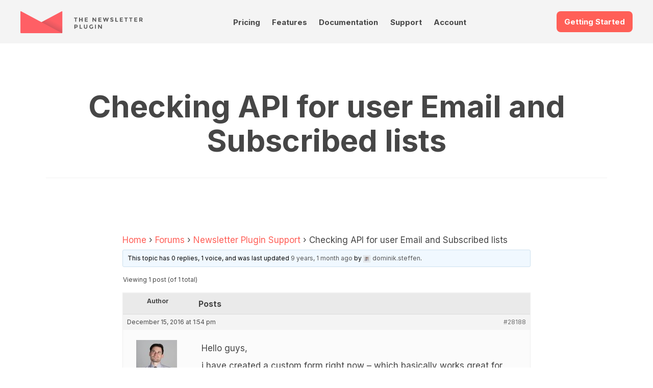

--- FILE ---
content_type: text/html; charset=UTF-8
request_url: https://www.thenewsletterplugin.com/forums/topic/checking-api-for-user-email-and-subscribed-lists
body_size: 18296
content:

<!DOCTYPE html>
<html lang="en">
    <head>
        <meta charset="utf-8">
        <meta http-equiv="X-UA-Compatible" content="IE=edge">
        <meta name="viewport" content="width=device-width, initial-scale=1.0">
        <link rel="profile" href="http://gmpg.org/xfn/11">

        <link rel="preconnect" href="https://fonts.googleapis.com">
        <link rel="preconnect" href="https://fonts.gstatic.com" crossorigin>
        <link href="https://fonts.googleapis.com/css2?family=Inter:wght@300;400;700&family=Prata&Lato:ital,wght@0,100;0,300;0,400;0,700;0,900;1,100;1,300;1,400;1,700;1,900&display=swap" rel="stylesheet">
                <style>
@charset "UTF-8";
/**
 * Reset
 *
 */
html {
    box-sizing: border-box;
    font-size: 62.5%;
    -ms-text-size-adjust: 100%;
    -moz-osx-font-smoothing: grayscale;
    -webkit-text-size-adjust: 100%;
    -webkit-font-smoothing: antialiased;

    --tnp-orange: hsl(3, 100%, 67%);
    --tnp-orange-300: hsl(15, 100%, 85%);
    --tnp-orange-100: hsl(15, 100%, 95%);
    --tnp-orange-700: hsl(15, 100%, 50%);


    --tnp-violet: hsl(298, 41%, 54%);
    --tnp-violet-100: hsl(298, 41%, 90%);

    --tnp-blue: hsl(213, 23%, 50%);
    --tnp-blue-900: hsl(213, 23%, 17%);
    --tnp-blue-100: hsl(213, 23%, 95%);
    --tnp-blue-300: hsl(213, 23%, 85%);

    --tnp-yellow: hsl(51, 82%, 50%);
    --tnp-yellow-lighter: hsl(51, 82%, 95%);

    --tnp-title-font-family: Prata, sans-serif;
}

*,
*::before,
*::after {
    box-sizing: inherit;
}

body {
    font-family: "Inter", sans-serif;
    font-weight: 400;
    font-size: 1.5rem;
    line-height: 1.5;
    color: #464646;
}

article,
aside,
body,
dd,
figcaption,
figure,
footer,
header,
main,
nav,
ol,
p,
section,
ul {
    padding: 0;
    margin: 0;
    display: block;
    width: 100%;
}

a {
    text-decoration: none;
    -webkit-text-decoration-skip: objects;
    color: #464646;
}
a:hover, a:active {
    outline-width: 0;
    color: #000;
}
a:visited {
    color: #000;
}

h1, h2, h3,
h4, h5, h6 {
    line-height: 1.125;
    margin: 0 0 0.5em 0;
    text-align: center;
}

img,
figure,
svg {
    max-width: 100%;
    height: auto;
    display: block;
}

.wp-block-image figure,
.wp-block-image img {
    display: inline;
    width: auto;
}

input,
textarea,
select,
button,
.button {
    color: inherit;
    font: inherit;
    letter-spacing: inherit;
    -webkit-appearance: none;
    -moz-appearance: none;
    appearance: none;
    border: 1px solid #e9e9e9;
    margin: 0;
    line-height: 2.75;
    padding: 0 1em;
    /*white-space: nowrap;*/
    border-radius: .8rem;
    display: inline-block;
}

textarea {
    line-height: 1.5;
    padding: 1em;
}

input:focus,
textarea:focus,
select:focus,
button:focus,
.button:focus {
    outline: none;
    border-color: #464646;
}

input[type=search]::-webkit-input-placeholder {
    color: #000;
    text-align: center;
}

@media screen and (min-width: 960px) {
    body {
        font-size: 1.8rem;
    }
}
/**
 * Common
 *
 */
button.cta,
a.cta {
    background-color: var(--tnp-orange);
    border: none;
    font-size: 1.5rem;
    font-weight: 700;
    color: #fff !important;
}

a.cta.cta-doc {
    background-color: #003e70;
}

a.cta.cta-video {
    background-color: white;
    border: 2px solid #003e70;
    color: #003e70 !important;
}

.landing-ctas {
    margin-top: 1.5rem;
    margin-bottom: 2rem;
}

.landing-ctas a.cta {
    width: 180px;
    text-align: center;
}

.menu ul, .menu ol {
    list-style: none;
    display: flex;
}

.boxed {
    padding: 0 3vh;
    max-width: 120rem;
    margin: 0 auto;
}

.icon {
    fill: currentColor;
}

@media screen and (min-width: 960px) {
    .boxed {
        padding: 0;
    }
}

.site-header-container {
    width: 100%;
    padding-bottom: 1rem;
    background-color: #f4f4f4;
}
/* Site Header */
.site-header {
    padding-top: 3vh;
    display: flex;
    flex-wrap: wrap;
    justify-content: space-between;
}
.site-header .site-logo {
    order: 10;
}
.site-header .get-started {
    order: 20;
}
.site-header .site-nav {
    order: 30;
}

.site-logo {
    display: block;
    width: 50%;
    max-width: 24rem;
}

.site-nav {
    width: 100%;
    display: flex;
    padding-top: 7px;
}

.site-nav ul {
    justify-content: space-between;
    border-top: 1px solid #e9e9e9;
    margin-top: 0.7em;
}
.site-nav ul ul {
    display: none;
}

.site-nav a {
    display: block;
    font-size: 1.3rem;
    font-weight: 700;
    transition: color 0.2s ease-in-out;
    padding: 0.7em 0;
    color: var(--tnp-text);
}

.site-nav a:hover {
    color: var(--tnp-orange);
}

.site-nav a:visited {
    color: var(--tnp-text);
}

/* Colore della voce selezionata */
.site-nav .current-menu-item>a
{
    color: var(--tnp-orange);
}

@media screen and (min-width: 960px) {
    .site-header-container {
        padding-bottom: 2rem;
    }
    .boxed {
        max-width: 120rem;
        margin: 0 auto;
    }
    a.cta {
        font-size: 1.5rem;
    }
    .site-header {
        padding: 3vh 0 0 0;
        justify-content: space-between;
        align-items: flex-start;
    }
    .site-header .site-logo {
        order: 10;
    }
    .site-header .site-nav {
        order: 20;
    }
    .site-header .get-started {
        order: 30;
    }
    .site-nav {
        width: 40%;
        display: flex;
        align-items: flex-end;
    }
    .site-nav ul {
        justify-content: space-around;
        border-top: none;
        margin-top: 0;
        position: relative;
    }
    .site-nav ul ul {
        flex-direction: column;
        background-color: rgb(253, 253, 253);
        position: absolute;
        width: 50%;
        box-shadow: 0px 2px 5px 1px rgba(233, 233, 233, 0.5);
        z-index: 10000;
    }
    .site-nav ul ul li a {
        padding: 1em 0.5em;
        font-weight: 400;
        border-bottom: 1px solid #f2f2f2;
    }
    .site-nav ul ul li a:hover {
        background-color: rgba(242, 242, 242, 0.99);
    }
    .site-nav ul li:hover > ul {
        display: flex;
    }
    .site-nav a {
        font-size: 1.5rem;
        padding: 0.5em;
        line-height: 1;
        border-bottom: 1px solid transparent;
    }
    .site-nav a:hover {
        border-color: #f2f2f2;
    }
}
/* Common Page Blocks */
.product-features .other-features {
    list-style: none;
    display: grid;
    grid-template-columns: 47.5% 47.5%;
    justify-content: space-between;
    margin: 3vh 0;
}
.product-features .other-features li {
    margin: 1em 0;
}
.product-features .other-features h4 {
    font-size: 1.3rem;
}
.product-features .other-features p {
    font-size: 1.3rem;
    text-align: center;
}

.content-double p + p {
    margin-top: 0.7em;
}
.content-double .content-text:last-child:before {
    content: "";
    display: block;
    background-color: #FF6057;
    height: 0.4rem;
    width: 25%;
    border-radius: 0.2rem;
    margin: 0 auto 1em auto;
}

@media screen and (min-width: 960px) {
    .product-features .content-text {
        width: 45%;
    }
    .product-features .other-features {
        width: 45%;
        grid-template-columns: 45% 45%;
    }
    .product-features .other-features li {
        margin: 1em 0;
    }
    .product-features .other-features h4 {
        font-size: 1.5rem;
        text-align: left;
    }
    .product-features .other-features p {
        font-size: 1.5rem;
        text-align: left;
    }
    .section.content-double {
        align-items: flex-start;
    }
    .section.content-double .content-text:last-child:before {
        content: "";
        display: none;
    }
}

/* Footer */
@media screen and (min-width: 960px) {
    .footer-content {
        display: flex;
        flex-flow: row wrap;
        justify-content: space-between;
        padding: 5% 0;
    }
    .footer-content h3 {
        margin-bottom: 1.3em;
    }
}
/* Reviews */
.reviews {
    padding: 3vh 0;
}

.reviews-list {
    position: relative;
    list-style-type: none;
    box-shadow: 0px 0px 10px 0px #e9e9e9;
    border-radius: 10px;
}

.review {
    padding: 1.5em;
    display: flex;
    flex-wrap: wrap;
    font-size: 1.3rem;
}
.review h5 {
    text-transform: uppercase;
    text-align: left;
    width: 70%;
    font-size: 1.3rem;
}
.review p {
    width: 100%;
}

.review-rating {
    width: 30%;
    line-height: 1;
    text-align: right;
    --percent: calc(var(--rating) / 5 * 100%);
    display: inline-block;
    font-size: 1.3rem;
    font-family: Times;
}
.review-rating:before {
    content: "★★★★★";
    background-image: linear-gradient(90deg, #FF6057 var(--percent), #e9e9e9 var(--percent));
    -webkit-background-clip: text;
    -webkit-text-fill-color: transparent;
    background-clip: text;
}

@media screen and (min-width: 960px) {
    .reviews {
        width: 47.5%;
        padding: 0;
    }
    .reviews-list {
        padding: 1em;
    }
    .review {
        font-size: 1.5rem;
    }
    .review h5 {
        font-size: 1.5rem;
    }
    .review-rating {
        font-size: 1.5rem;
    }
}
/* Newsletter Form */
.newsletter {
    padding: 0;
}
.newsletter p {
    font-size: 1.3rem;
    text-align: center;
}

.subscribe-form {
    padding: 3vh 0;
    font-size: 1.3rem;
    text-align: center;
}
.subscribe-form input[type=email] {
    width: 80%;
    margin: 0 auto 1em auto;
}
.subscribe-form input[type=submit] {
    background-color: var(--tnp-violet);
    color: #fff;
    border: none;
    font-weight: 700;
    cursor: pointer;
}

@media screen and (min-width: 960px) {
    .newsletter {
        width: 47.5%;
    }
    .newsletter p {
        font-size: 1.5rem;
        text-align: left;
    }
    .subscribe-form {
        padding: 3em 0;
        font-size: 1.5rem;
    }
}
/* Site Info */
.site-info {
    background-color: #222B36;
    color: #f2f2f2;
    padding: 3vh;
    font-size: 1.3rem;
}
.site-info .boxed {
    display: flex;
    flex-wrap: wrap;
    justify-content: space-between;
}

.about-text {
    width: 100%;
}
.about-text h6 {
    font-size: 1.5rem;
}
.about-text p {
    text-align: center;
}

.footer-menu {
    width: 45%;
    font-size: 1.3rem;
    margin: 3vh 0;
}
.footer-menu ul {
    list-style: none;
}
.footer-menu li {
    padding: 0.333em 0;
}
.footer-menu li:not(:last-child) {
    border-bottom: 1px dotted #e9e9e9;
}
.footer-menu a {
    color: #f2f2f2;
    padding: 0.333em 0;
    display: block;
}

.site-imprint {
    padding: 3vh;
    background-color: #364455;
    color: #f2f2f2;
    font-size: 1.2rem;
    text-align: center;
}

@media screen and (min-width: 960px) {
    .about-text,
    .footer-menu {
        width: 30%;
        font-size: 1.5rem;
    }
    .site-info {
        padding: 4em 0;
    }
    .about-text h6 {
        font-size: 1.8rem;
        line-height: 1.5;
        margin-top: 0.333em;
        text-align: left;
    }
    .about-text p {
        text-align: left;
    }
    .footer-menu {
        font-size: 1.5rem;
        margin: 0;
    }
    .site-imprint {
        padding: 3em;
        font-size: 1.3rem;
    }
}

/* Generic page styles */
.page-content a {
    color: var(--tnp-orange);
}
.page-content a:visited {
    color: var(--tnp-orange);
}

.wp-block-table.features-table {
    width: 900px !important;
    margin: 0 auto;
    margin-bottom: 3rem;
}

.features-table table tr td:first-child {
    font-size: .9em;

}

.wp-block-table figcaption {
    font-size: .8em;
}

/* Icons Style: le icone sono inserite tramite la proprietà <object> e importate dalla cartella assets/svg */

.wp-block-button .tnp-icon {
    vertical-align: text-top;
    margin-right: 5px;
}

.wp-block-columns.boxed .wp-block-column figure {
    padding: 1rem;
    border: 1px solid #eee;
}
* {--tnp-light-gray: #f5f5f5;--tnp-medium-gray: #999;--tnp-dark-gray: #333;--tnp-orange: #ff5f57;--tnp-orange-lighter: #ffece5;--tnp-dark-green: #387000;--tnp-blue: #244775;--tnp-blue-lighter: #e2f1ff;--tnp-yellow: #e8c917;--tnp-yellow-lighter: #fdfae8;--tnp-violet: #665bbe;--tnp-violet-lighter: #efdbf0;}

/**
 * CSS per le pagine standard
 */
.site-main {
    padding: 3vh;
}

.page-header {
    max-width: 120rem;
    border-bottom: 1px solid #f2f2f2;
    padding-bottom: 0.5em;
    margin: 0 auto 2em auto;
}
.page-header .page-meta {
    margin: 1em 0;
    font-size: 1.3rem;
    text-align: center;
}
.page-header .page-meta a {
    color: var(--tnp-orange);
}

.page-content {
    max-width: 80rem;
    margin: 0 auto 3em auto;
    padding-bottom: 3em;
    border-bottom: 1px solid #f2f2f2;
}

.page-content h1 {
    font-family: var(--tnp-title-font-family);
    font-size: 5rem;
    font-weight: normal;
}
.page-content h2, .page-content h3, .page-content h4, .page-content h5, .page-content h6 {
    margin: 2em 0 0.5em 0;
    /*text-align: center;*/
}
.page-content h2 {
    font-family: var(--tnp-title-font-family);
    font-size: 1.8rem;
    font-weight: normal;
}
.page-content h3 {
    font-size: 1.5rem;
}
.page-content h4 {
    font-size: 1.5rem;
}
.page-content h5, .page-content h6 {
    font-size: 1.5rem;
}
.page-content p {
    margin-bottom: 1em;
}
.page-content ul, .page-content ol {
    margin: 1em;
    padding: 1em;
}
.page-content ul ul, .page-content ul ol, .page-content ol ul, .page-content ol ol {
    margin: 0;
    padding: 0.5em 1.5em;
}
.page-content li:not(:last-child) {
    line-height: 1.2;
    margin-bottom: 0.5em;
}
.page-content blockquote {
    padding: 0;
    margin: 0;
}
.page-content blockquote p {
    padding: 1em;
    margin: 1em 0;
    background-color: #f2f2f2;
}

@media screen and (min-width: 960px) {
    .site-main {
        padding: 5em;
    }
    .page-header {
        margin-bottom: 4em;
    }
    .page-header h1 {
        font-size: 6rem;
    }
    .page-header .page-meta {
        font-size: 1.5rem;
    }
    .page-content h2, .page-content h3, .page-content h4, .page-content h5, .page-content h6 {
        /*text-align: left;*/
    }
    .page-content h2 {
        font-size: 3.6rem;
    }
    .page-content h3 {
        font-size: 2.7rem;
    }
    .page-content h4 {
        font-size: 2.4rem;
    }
    .page-content h5, .page-content h6 {
        font-size: 1.8rem;
    }
}

@media all and (max-width: 525px) {
    .site-main {
        padding: 0 1rem;
    }
}

/**
 * Form elements
 *
 */
fieldset {
  border: 0;
  margin: 0;
  padding: 1em 0;
  border-bottom: 1px solid #e9e9e9;
}

input:not([type=checkbox]), input:not([type=radio]), select, textarea {
  max-width: 100%;
}

input[type=checkbox],
input[type=radio] {
  appearance: none;
  width: 1.25em;
  height: 1.25em;
  margin: -0.125em 0.3em 0 0;
  border: 0.2rem solid #e9e9e9;
  vertical-align: middle;
  padding: 0;
  cursor: pointer;
  border-radius: 0;
}
input[type=checkbox]:disabled,
input[type=radio]:disabled {
  background-color: #e9e9e9;
}
input[type=checkbox]:checked,
input[type=radio]:checked {
  border: 0.4em solid #FF6057;
  background-color: transparent;
}
input[type=checkbox]:disabled:checked,
input[type=radio]:disabled:checked {
  border: 0.4em solid #e9e9e9;
  background-color: transparent;
}

input[type=radio] {
  border-radius: 50%;
}

label:not(:first-child),
legend {
  margin-top: 0.75em;
  display: block;
}

button {
  margin: 1em 0;
  cursor: pointer;
  background-color: #666;
  /*color: #fff !important;*/
  /*border-color: #ff3024;*/
}/* Pricing Table */
.pricing {
    flex-direction: column;
    padding-bottom: 0;
}

.pricing-table {
    width: 100%;
    display: flex;
    flex-direction: column;
}

.pricing-table .tnp-tc-checkbox {
    background-color: #fff;
}

.pricing-table .column {
    padding: 2em;
    text-align: center;
}

.pricing-table .column:not(:last-child) {
    /*border-right: 1px solid #f2f2f2;*/
}

.pricing-table .column h2 {
    color: var(--tnp-blue-900);
    font-size: 40px;
}

.pricing-table .first-column {
    border-top-left-radius: 10px;
    border-bottom-left-radius: 10px;
    box-shadow: 0 0 5px #ccc;
}

.pricing-table .first-column h2 {
    color: var(--tnp-blue-900);
}

.pricing-table .second-column {
    background-color: #fafafa;
    border: 1px solid #eee;
    border-radius: 10px;
    scale: 1.1;
}

.pricing-table .second-column h2 {
    color: var(--tnp-blue-900);
    /*font-size: 40px;*/
}

.pricing-table .third-column {
    border-top-right-radius: 10px;
    border-bottom-right-radius: 10px;
    box-shadow: 0 0 5px #ccc;
}
    
.pricing-table .third-column h2 {
    color: var(--tnp-blue-900);
}

.pricing-table .button {
    font-size: 2rem;
    width: 200px;
    max-width: 100%;
}

.pricing-table .cta {
    /*font-size: 15px;*/
    padding: 15px 40px;
    line-height: normal;
}

.pricing-table .cta.download {
    background-color: var(--tnp-violet);
    background-image: none;
    box-shadow: 0 0 5px var(--tnp-violet);
}

.pricing-table .cta.buy {
    background-color: var(--tnp-orange);
    background-image: none;
    box-shadow: 0 0 5px var(--tnp-orange);
}
.pricing-table .product-features {
    list-style: none;
    flex-grow: 2;
    margin-bottom: 1em;
    padding-top: 1em;
    /*border-bottom: 1px solid #e9e9e9;*/
    border-top: 1px solid #e9e9e9;
    margin-top: 20px;
}
.pricing-table li, .product-features li {
    padding: 0.5em;
    text-align: left;
    font-size: 0.85em;
    padding-left: 2.5rem;
}
/*.pricing-table .product-features li:nth-child(odd) {
  background-color: rgba(34, 43, 54, 0.03);
}*/

.buy-box {
    margin: 1em 0 0 0;
    display: flex;
    flex-direction: column;
    align-items: center;
    justify-content: center;
}
.buy-box .pricing-price {
    margin: 1em;
}
.buy-box .price-sale {
    font-size: 3rem;
    font-weight: 700;
    line-height: 1;
}
.buy-box .price-full {
    text-decoration: line-through;
    line-height: 1.2;
}
.buy-box .price-per-year {
    color: #999;
    font-size: 1.5rem;
    text-align: center;
}
.buy-box .price-notes {
    font-size: 1.3rem;
    color: #e9e9e9;
}
.buy-box .buy .download {
    margin: 0 1em;
}

.pricing-features {
    margin: 1em 0;
    text-align: left;
}
.pricing-features ol {
    list-style: none;
    font-size: 1.3rem;
}

.features-notes {
    margin-top: 5em;
    font-size: 1.5rem;
}
.features-notes dt {
    display: inline-block;
    font-weight: 700;
    padding: 0.5em 0;
    border-bottom: 1px solid #e9e9e9;
}
.features-notes dd {
    margin: 0.5em 0 2em 0;
}

@media screen and (min-width: 750px) {
    .pricing-table {
        flex-direction: row;
    }
    .pricing-table .column {
        width: 33.333%;
    }
}/* 
 * CSS per l'elenco degli addon nel fondo pagina
 */

.addons-gallery {
    background-color: var(--tnp-blue-900);
    color: #f2f2f2;
    text-align: center;
    padding: 3vh 0;
}
.addons-gallery .addons-intro {
    padding: 3vh;
    padding-bottom: 1vh;
}
.addons-gallery .addons-intro h2 {
    font-size: 1.5rem;
    margin-bottom: 0.7em;
}
.addons-gallery .addons-intro h3 {
    font-size: 2.8rem;
    color: #fff;
}
.addons-gallery .addons-intro h3 span {
    color: var(--tnp-yellow);
    text-decoration: underline;
}
.addons-gallery .addons-intro p {
    font-size: 1.3rem;
    margin: auto;
}
.addons-gallery .tab-nav {
    list-style: none;
    display: flex;
    flex-wrap: wrap;
    justify-content: center;
    margin-top: 2em;
}
.addons-gallery .tab-nav label {
    padding: 0.4em 1em;
    cursor: pointer;
    border-radius: 0.3em;
    margin: 0 0.3em;
}
.addons-gallery .tab-1, .addons-gallery #tab1,
.addons-gallery .tab-2, .addons-gallery #tab2,
.addons-gallery .tab-3, .addons-gallery #tab3,
.addons-gallery .tab-4, .addons-gallery #tab4,
.addons-gallery .tab-5, .addons-gallery #tab5
{
    display: none;
}
.addons-gallery #tab1:checked ~ .tab-1,
.addons-gallery #tab2:checked ~ .tab-2,
.addons-gallery #tab3:checked ~ .tab-3,
.addons-gallery #tab4:checked ~ .tab-4,
.addons-gallery #tab5:checked ~ .tab-5 {
    display: flex;
    flex-direction: column;
}
.addons-gallery #tab1:checked ~ nav .tab1 label,
.addons-gallery #tab2:checked ~ nav .tab2 label,
.addons-gallery #tab3:checked ~ nav .tab3 label,
.addons-gallery #tab4:checked ~ nav .tab4 label,
.addons-gallery #tab5:checked ~ nav .tab5 label {
    background-color: #3FA7D6;
    color: #fff;
}

.addons-gallery #tab1:checked ~ nav .tab1 label:hover,
.addons-gallery #tab2:checked ~ nav .tab2 label:hover,
.addons-gallery #tab3:checked ~ nav .tab3 label:hover,
.addons-gallery #tab4:checked ~ nav .tab4 label:hover,
.addons-gallery #tab5:checked ~ nav .tab5 label:hover {
    background-color: #59b2db;
    color: #fff;
}

.addons-gallery .addons-list {
    padding: 2vh;
    list-style-type: none;
}
.addons-gallery .addons-list li {
    padding: 1em 2em;
}
/*.addons-gallery .addons-list li:not(:last-child) {
    border-bottom: 1px dashed #5D5D5D;
    margin-bottom: 1em;
}*/
.addons-gallery .addons-list li {
    margin-bottom: 1em;
    background-color: #282f3b;
    border-radius: 0.3em;
}

.addons-gallery .addons-list li:hover {
    background-color: #313a49;
}


.addons-gallery .addons-list h4 {
    font-size: 1.4rem;
    margin: 0.5em 0 0.7em 0;
}
.addons-gallery .addons-list a {
    color: #f2f2f2;
}
.addons-gallery .addons-list .page-icon {
    margin: 1em auto;
}
.addons-gallery .addons-list p {
    font-size: 1.3rem;
}


/* Media Queries: Desktop */

@media screen and (min-width: 960px) {
    .addons-gallery .tab-nav {
        margin-bottom: 5em;
    }
    .addons-gallery .addons-intro h2 {
        font-size: 1.8rem;
    }
    .addons-gallery .addons-intro h3 {
        font-size: 3.6rem;
    }
    .addons-gallery .addons-intro p {
        font-size: 1.5rem;
        max-width: 80rem;
    }
    .addons-gallery #tab1:checked ~ .tab-1,
    .addons-gallery #tab2:checked ~ .tab-2,
    .addons-gallery #tab3:checked ~ .tab-3, 
    .addons-gallery #tab4:checked ~ .tab-4, 
    .addons-gallery #tab5:checked ~ .tab-5 {
        flex-direction: row;
        justify-content: center;
    }
    .addons-gallery .addons-list {
        flex-wrap: wrap;
    }
    .addons-gallery .addons-list li {
        width: 15%;
        margin: 0.8em 2.0%;
    }
/*    .addons-gallery .addons-list li:last-child {
        border-bottom: 1px dashed #5D5D5D;
        margin-bottom: 2em;
    }*/
    .addons-gallery .addons-list h4 {
        font-size: 1.4rem;
    }
    .addons-gallery .addons-list p {
        font-size: 1.3rem;
    }
}


/* Media Queries: Mobile */

@media screen and (max-width: 960px) {
    .addons-gallery .tab-nav label {
    padding: 0.4em 0.3em;
    margin: 0 0.3em;
    }
}
:root {
    --faq-width: 100rem;
}

/* https://firmcatalyst.com/make-yoasts-faq-toggleable/ */

.wp-block-yoast-faq-block {
    border-top:1px solid #eee;
    max-width: 100%;
    width: var(--faq-width);
    margin: 3rem auto;
}
.wp-block-yoast-faq-block .schema-faq-question {
    border-bottom:1px solid #eee;
}
.wp-block-yoast-faq-block .schema-faq-question:hover,
.wp-block-yoast-faq-block .fcp-opened .schema-faq-question {
    background-color:#fafafa;
}
.wp-block-yoast-faq-block .schema-faq-answer,
.wp-block-yoast-faq-block .fcp-opened .schema-faq-answer {
    border-bottom:1px solid #eee;
}

/* layout */
.wp-block-yoast-faq-block .schema-faq-question {
    display:block;
    padding:10px;
    position:relative;
}
.wp-block-yoast-faq-block.fcp-faq .schema-faq-question {
    cursor:pointer;
}
.wp-block-yoast-faq-block .schema-faq-answer {
    margin:0;
    padding:12px 10px;
}

.wp-block-yoast-faq-block p.schema-faq-answer {
    width: var(--faq-width) !important;
    max-width: 100%;
}

/* bullet before a question */
.wp-block-yoast-faq-block .schema-faq-question:before {
    /* position gap */
    margin-top:-2px;
}
.wp-block-yoast-faq-block .schema-faq-question,
.wp-block-yoast-faq-block .schema-faq-answer {
    padding-left:34px;
}
.wp-block-yoast-faq-block .schema-faq-question:before {
    content:'';
    display:block;
    border:2px solid #dedede;
    border-width:0px 2px 2px 0px;
    width:9px;
    height:9px;
    box-sizing:border-box;
    position:absolute;
    left:14px;
}
.wp-block-yoast-faq-block.fcp-faq .schema-faq-question:before {
    top:16px;
    transform:rotate(-45deg);
    transition:all 0.3s 0.3s ease;
}
.wp-block-yoast-faq-block .schema-faq-question:before,
.wp-block-yoast-faq-block.fcp-faq .fcp-opened .schema-faq-question:before {
    top:14px;
    transform:rotate(45deg);
}

/* transition */
/*
.wp-block-yoast-faq-block.fcp-faq .schema-faq-answer {
    max-height:0;
    overflow:hidden;
    border-bottom-width:0;
    padding-top:0;
    padding-bottom:0;
    transition:padding-bottom 0.3s ease-in, max-height 0.4s ease-in, padding-top 0.1s 0.4s ease-out, border-bottom-width 0s 0.5s linear;
}
.wp-block-yoast-faq-block .fcp-opened .schema-faq-answer {
    max-height:9999px;
    border-bottom-width:1px;
    padding-top:12px;
    padding-bottom:20px;
    transition:padding-top 0.2s ease-in, max-height 0.3s 0.2s linear, padding-bottom 0.4s 0.2s ease;
}
*/

.wp-block-yoast-faq-block.fcp-faq .schema-faq-answer {
    max-height:0;
    overflow:hidden;
    border-bottom-width:0;
    padding-top:0;
    padding-bottom:0;
/*    transition:padding-bottom 0.3s ease-in, max-height 0.4s ease-in, padding-top 0.1s 0.4s ease-out, border-bottom-width 0s 0.5s linear;*/
}

.wp-block-yoast-faq-block .fcp-opened .schema-faq-answer {
    max-height:9999px;
    border-bottom-width:1px;
    padding-top:12px;
    padding-bottom:20px;
    /*transition:padding-top 0.2s ease-in, max-height 0.3s 0.2s linear, padding-bottom 0.4s 0.2s ease;*/
}* {
    --max-width: 120rem;
}

/* Colors defined with "add_theme_support" */
.has-dark-green-color {
    color: #387000;
}

.has-orange-color {
    color: var(--tnp-orange);
}

.has-violet-color {
    color: #665bbe;
}

.page-content p,
.page-content h2
{
    max-width: var(--max-width);
    margin: 0 auto 1rem auto;
}


.wp-block-group {
    max-width: var(--max-width);
    margin: 0 auto;
}


/** WP MEDIA AND TEXT **/

.wp-block-media-text {
    margin: 0 auto;
    margin-bottom: 60px;
    max-width: var(--max-width);
}

.wp-block-media-text .wp-block-media-text__content {

}

.wp-block-media-text__media {
    box-shadow: 0 0 5px 0px #ccc;
}

/* When stacked */
@media (max-width: 600px) {
    .wp-block-media-text .wp-block-media-text__content {
        margin-top: 2rem;
    }
}

.wp-block-media-text .wp-block-media-text__content h2 {
    font-size: 3rem;
    margin-top: 0;
}

.wp-block-media-text .wp-block-media-text__content h3 {
    font-size: 2rem;
    margin-top: 0;
    text-align: left;
}

.wp-block-media-text .wp-block-media-text__content p {
    margin-bottom: 1em;
    font-size: .9em;
}

.wp-block-media-text__media {
    position: relative;
}

/* The shadow */
/*
.wp-block-media-text__media:before {
    content: "";
    position: absolute;
    top: 0;
    left: 0;
    right: 0;
    bottom: 0;
    background-color: var(--tnp-blue-300);
    z-index: -1;
    transform: matrix(1, -0.03, 0.03, 1, -5, 3);
}
*/


/** COLUMNS FOR IDEAS **/

.wp-block-columns {
    margin: 0 auto;
    margin-bottom: 50px;
    max-width: var(--max-width);
}

.wp-block-columns.is-style-ideas .wp-block-column {
    border: 1px solid #eee;
    position: relative;
    background-color: #fff;
    padding: 2.5em;
    border-radius: 10px;
}

.wp-block-columns.is-style-ideas .wp-block-column:before {
    content: "";
    position: absolute;
    top: 0;
    left: 0;
    right: 0;
    bottom: 0;
    /*background: rgba(240,240,240,0.21);*/
    background-color: #eee;
    /*border-radius: 1.563em;*/
    z-index: -1;
    transform: matrix(1, -0.03, 0.03, 1, -5, 3);
    border-radius: 10px;
}

.wp-block-columns.is-style-ideas .wp-block-column h3 {
    color: #000;
    font-size: 1.1em;
    text-align: left;
}

.wp-block-columns.is-style-ideas .wp-block-column h3 {
    color: #666;
}


/** Pricing table made with columns... it is not goinf to work, anyway... */
p.x-pricing-note {
    font-size: .85em;
    padding: 2rem;
    margin-bottom: 2rem;
    margin-top: 1em;
    border: 1px solid #eee;
    box-shadow: #ddd 0 0 3px;
    border-radius: 10px;
}

.wp-block-columns.is-style-pricing {

}

.wp-block-columns.is-style-pricing .wp-block-column {
    padding: 16px;
    border: 1px solid #eee;
    box-shadow: #ddd 0 0 3px;
    border-radius: 10px;
    padding-top: 24px;
}

.wp-block-columns.is-style-pricing .wp-block-column.is-style-popular {
    background-color: #fff4f0;
    position: relative;
}

.wp-block-columns.is-style-pricing .wp-block-column.is-style-popular::before {
    content: 'Popular';
    position: absolute;
    left: 2em;
    right: 2em;
    top: -1.6em;
    background-color: #2d5f9f;
    color: #fff;
    border-radius: 5px;
    text-align: center;
    padding: .3em .3em;
}


.wp-block-columns.is-style-pricing .wp-block-column h3 {
    font-size: 1.5em;
    /*font-weight: normal;*/
    padding-bottom: .8em;
    border-bottom: 1px dotted #bfa6a2;
    margin-top: 0em;
}

.wp-block-columns.is-style-pricing .wp-block-column ul {
    margin-left: 0;
    margin-right: 0;
    margin-bottom: 1em;
    padding: 0;
}

.wp-block-columns.is-style-pricing .wp-block-column li {
    list-style-position: inside;
    list-style-type: none;
    margin-bottom: .3em;
    line-height: normal;
}


.wp-block-media-text.is-style-pricing-note {
    font-size: .85em;

    margin-bottom: 2rem;
    margin-top: 1em;
    border: 1px solid #eee;
    box-shadow: #ddd 0 0 3px;
    border-radius: 10px;
}

.wp-block-media-text.is-style-pricing-note figure.wp-block-media-text__media::before {
    background-color: transparent;
    transform: none;
}

.wp-block-media-text.is-style-pricing-note .wp-block-media-text__content {
    padding: 0 3%;
}
    /* Adattamenti per il forum */

.bbpress-wrapper {
    padding-top: 40px;
}

/* Lista dei forum */
#bbpress-forums .bbp-forum-info .bbp-forum-content,
#bbpress-forums .bbp-forum-info .bbp-forum-title,
#bbpress-forums p.bbp-topic-meta {
    font-size: 16px;
}

/* Lista dei topic */
#bbpress-forums a.bbp-topic-permalink,
#bbpress-forums a.bbp-topic-permalink:visited
{
    font-size: 18px;
    color: var(--tnp-text) !important;
}

#bbpress-forums .bbp-reply-content {
    font-size: 16px;
}


/* Tutte forzature per uscirne con un layout accettabile */
#bbpress-forums div.bbp-search-form {
    clear: both;
    float: none;
}

#bbpress-forums #bbp-search-form {
    margin-bottom: 2rem;
}

#bbpress-forums #bbp-search-form #bbp_search {
    height: 34px;
    width: 80%;
    background-color: #fff;
    display: inline;
    padding: 2px 10px!important;
    margin: 0;
    line-height: normal;
    font-size: 16px;
}

#bbpress-forums #bbp-search-form #bbp_search_submit {
    border-radius: 0!important;
    height: 34px;
    display: inline;
    padding: 2px 15px!important;
    margin: 0;
    line-height: normal;
    font-size: 16px;
}

#tnp-bbp-search-tips {
    font-size: 1.1em;
}

/* Breadcumbs (da spostare) */
#bbpress-forums div.bbp-breadcrumb p {
    padding-bottom: 0px!important;
}

/* Form di creazione di un topic (con il tema nuovo è scassatissimo...) */

#bbpress-forums div.bbp-the-content-wrapper textarea.bbp-the-content {
    font-size: 16px;
    white-space: normal;
    line-height: 1.5em;
    padding: 1em;
    border-radius: 0;
}

#bbpress-forums div.bbp-forum-content, #bbpress-forums div.bbp-reply-content, #bbpress-forums div.bbp-topic-content {
    font-size: 16px;
    white-space: normal;
    line-height: 1.5em;
    padding: 1em;
}

div.bbp-submit-wrapper button {
    background-color: var(--tnp-orange);
    color: #fff;
    font-size: 16px;
}
.has-light-gray-color{color: #f5f5f5}.has-light-gray-background-color{background-color:#f5f5f5 !important}.has-medium-gray-color{color: #999}.has-medium-gray-background-color{background-color:#999 !important}.has-dark-gray-color{color: #333}.has-dark-gray-background-color{background-color:#333 !important}.has-orange-color{color: #ff5f57}.has-orange-background-color{background-color:#ff5f57 !important}.has-orange-lighter-color{color: #ffece5}.has-orange-lighter-background-color{background-color:#ffece5 !important}.has-dark-green-color{color: #387000}.has-dark-green-background-color{background-color:#387000 !important}.has-blue-color{color: #244775}.has-blue-background-color{background-color:#244775 !important}.has-blue-lighter-color{color: #e2f1ff}.has-blue-lighter-background-color{background-color:#e2f1ff !important}.has-yellow-color{color: #e8c917}.has-yellow-background-color{background-color:#e8c917 !important}.has-yellow-lighter-color{color: #fdfae8}.has-yellow-lighter-background-color{background-color:#fdfae8 !important}.has-violet-color{color: #665bbe}.has-violet-background-color{background-color:#665bbe !important}.has-violet-lighter-color{color: #efdbf0}.has-violet-lighter-background-color{background-color:#efdbf0 !important}        </style>


        <meta name='robots' content='index, follow, max-image-preview:large, max-snippet:-1, max-video-preview:-1' />
<script id="cookie-law-info-gcm-var-js">
var _ckyGcm = {"status":true,"default_settings":[{"analytics":"granted","advertisement":"denied","functional":"granted","necessary":"granted","ad_user_data":"denied","ad_personalization":"denied","regions":"All"}],"wait_for_update":2000,"url_passthrough":false,"ads_data_redaction":false}</script>
<script id="cookie-law-info-gcm-js" type="text/javascript" src="https://www.thenewsletterplugin.com/wp-content/plugins/cookie-law-info/lite/frontend/js/gcm.min.js"></script> <script id="cookieyes" type="text/javascript" src="https://cdn-cookieyes.com/client_data/edd0aa4180dce792c89666a1/script.js"></script>	<link rel="apple-touch-icon" sizes="180x180" href="https://www.thenewsletterplugin.com/wp-content/themes/tnp/assets/favicons/apple-touch-icon.png">
	<link rel="icon" sizes="32x32" type="image/png" href="https://www.thenewsletterplugin.com/wp-content/themes/tnp/assets/favicons/favicon-32x32.png">
	<!--<link rel="manifest" href="https://www.thenewsletterplugin.com/wp-content/themes/tnp/assets/favicons/manifest.json">-->
	<link rel="shortcut icon" href="https://www.thenewsletterplugin.com/wp-content/themes/tnp/assets/favicons/favicon.ico">

	<!-- This site is optimized with the Yoast SEO plugin v26.7 - https://yoast.com/wordpress/plugins/seo/ -->
	<title>Checking API for user Email and Subscribed lists</title>
	<meta name="description" content="Hello guys, i have created a custom form right now - which basically works great for subscribing. But i want to request on loading the form if the user is" />
	<link rel="canonical" href="https://www.thenewsletterplugin.com/forums/topic/checking-api-for-user-email-and-subscribed-lists" />
	<meta property="og:locale" content="en_US" />
	<meta property="og:type" content="article" />
	<meta property="og:title" content="Checking API for user Email and Subscribed lists" />
	<meta property="og:description" content="Hello guys, i have created a custom form right now - which basically works great for subscribing. But i want to request on loading the form if the user is" />
	<meta property="og:url" content="https://www.thenewsletterplugin.com/forums/topic/checking-api-for-user-email-and-subscribed-lists" />
	<meta property="og:site_name" content="The Newsletter Plugin" />
	<meta property="article:publisher" content="https://www.facebook.com/thenewsletterplugin/" />
	<meta property="og:image" content="https://www.thenewsletterplugin.com/wp-content/uploads/2014/11/6.jpg" />
	<meta property="og:image:width" content="1920" />
	<meta property="og:image:height" content="1280" />
	<meta property="og:image:type" content="image/jpeg" />
	<meta name="twitter:card" content="summary_large_image" />
	<script type="application/ld+json" class="yoast-schema-graph">{"@context":"https://schema.org","@graph":[{"@type":"WebPage","@id":"https://www.thenewsletterplugin.com/forums/topic/checking-api-for-user-email-and-subscribed-lists","url":"https://www.thenewsletterplugin.com/forums/topic/checking-api-for-user-email-and-subscribed-lists","name":"Checking API for user Email and Subscribed lists","isPartOf":{"@id":"https://www.thenewsletterplugin.com/#website"},"datePublished":"2016-12-15T12:54:16+00:00","description":"Hello guys, i have created a custom form right now - which basically works great for subscribing. But i want to request on loading the form if the user is","breadcrumb":{"@id":"https://www.thenewsletterplugin.com/forums/topic/checking-api-for-user-email-and-subscribed-lists#breadcrumb"},"inLanguage":"en-US","potentialAction":[{"@type":"ReadAction","target":["https://www.thenewsletterplugin.com/forums/topic/checking-api-for-user-email-and-subscribed-lists"]}]},{"@type":"BreadcrumbList","@id":"https://www.thenewsletterplugin.com/forums/topic/checking-api-for-user-email-and-subscribed-lists#breadcrumb","itemListElement":[{"@type":"ListItem","position":1,"name":"Home","item":"https://www.thenewsletterplugin.com/"},{"@type":"ListItem","position":2,"name":"Topics","item":"https://www.thenewsletterplugin.com/topics"},{"@type":"ListItem","position":3,"name":"Newsletter Plugin Support","item":"https://www.thenewsletterplugin.com/forums/forum/newsletter-plugin"},{"@type":"ListItem","position":4,"name":"Checking API for user Email and Subscribed lists"}]},{"@type":"WebSite","@id":"https://www.thenewsletterplugin.com/#website","url":"https://www.thenewsletterplugin.com/","name":"The Newsletter Plugin","description":"Email Marketing Tool for WordPress","publisher":{"@id":"https://www.thenewsletterplugin.com/#organization"},"alternateName":"TNP","potentialAction":[{"@type":"SearchAction","target":{"@type":"EntryPoint","urlTemplate":"https://www.thenewsletterplugin.com/?s={search_term_string}"},"query-input":{"@type":"PropertyValueSpecification","valueRequired":true,"valueName":"search_term_string"}}],"inLanguage":"en-US"},{"@type":"Organization","@id":"https://www.thenewsletterplugin.com/#organization","name":"The Newsletter Plugin","alternateName":"TNP","url":"https://www.thenewsletterplugin.com/","logo":{"@type":"ImageObject","inLanguage":"en-US","@id":"https://www.thenewsletterplugin.com/#/schema/logo/image/","url":"https://www.thenewsletterplugin.com/wp-content/uploads/2020/02/tnp-facebook-logo.png","contentUrl":"https://www.thenewsletterplugin.com/wp-content/uploads/2020/02/tnp-facebook-logo.png","width":1000,"height":1000,"caption":"The Newsletter Plugin"},"image":{"@id":"https://www.thenewsletterplugin.com/#/schema/logo/image/"},"sameAs":["https://www.facebook.com/thenewsletterplugin/"]}]}</script>
	<!-- / Yoast SEO plugin. -->


<style id='wp-img-auto-sizes-contain-inline-css' type='text/css'>
img:is([sizes=auto i],[sizes^="auto," i]){contain-intrinsic-size:3000px 1500px}
/*# sourceURL=wp-img-auto-sizes-contain-inline-css */
</style>
<link rel='stylesheet' id='wpas-magnific-css' href='https://www.thenewsletterplugin.com/wp-content/plugins/awesome-support/assets/admin/css/vendor/magnific-popup.css?ver=6.3.7' type='text/css' media='all' />
<link rel='stylesheet' id='wpas-admin-popup-css' href='https://www.thenewsletterplugin.com/wp-content/plugins/awesome-support/assets/admin/css/admin-popup.css?ver=6.3.7' type='text/css' media='all' />
<style id='wp-block-library-inline-css' type='text/css'>
:root{--wp-block-synced-color:#7a00df;--wp-block-synced-color--rgb:122,0,223;--wp-bound-block-color:var(--wp-block-synced-color);--wp-editor-canvas-background:#ddd;--wp-admin-theme-color:#007cba;--wp-admin-theme-color--rgb:0,124,186;--wp-admin-theme-color-darker-10:#006ba1;--wp-admin-theme-color-darker-10--rgb:0,107,160.5;--wp-admin-theme-color-darker-20:#005a87;--wp-admin-theme-color-darker-20--rgb:0,90,135;--wp-admin-border-width-focus:2px}@media (min-resolution:192dpi){:root{--wp-admin-border-width-focus:1.5px}}.wp-element-button{cursor:pointer}:root .has-very-light-gray-background-color{background-color:#eee}:root .has-very-dark-gray-background-color{background-color:#313131}:root .has-very-light-gray-color{color:#eee}:root .has-very-dark-gray-color{color:#313131}:root .has-vivid-green-cyan-to-vivid-cyan-blue-gradient-background{background:linear-gradient(135deg,#00d084,#0693e3)}:root .has-purple-crush-gradient-background{background:linear-gradient(135deg,#34e2e4,#4721fb 50%,#ab1dfe)}:root .has-hazy-dawn-gradient-background{background:linear-gradient(135deg,#faaca8,#dad0ec)}:root .has-subdued-olive-gradient-background{background:linear-gradient(135deg,#fafae1,#67a671)}:root .has-atomic-cream-gradient-background{background:linear-gradient(135deg,#fdd79a,#004a59)}:root .has-nightshade-gradient-background{background:linear-gradient(135deg,#330968,#31cdcf)}:root .has-midnight-gradient-background{background:linear-gradient(135deg,#020381,#2874fc)}:root{--wp--preset--font-size--normal:16px;--wp--preset--font-size--huge:42px}.has-regular-font-size{font-size:1em}.has-larger-font-size{font-size:2.625em}.has-normal-font-size{font-size:var(--wp--preset--font-size--normal)}.has-huge-font-size{font-size:var(--wp--preset--font-size--huge)}.has-text-align-center{text-align:center}.has-text-align-left{text-align:left}.has-text-align-right{text-align:right}.has-fit-text{white-space:nowrap!important}#end-resizable-editor-section{display:none}.aligncenter{clear:both}.items-justified-left{justify-content:flex-start}.items-justified-center{justify-content:center}.items-justified-right{justify-content:flex-end}.items-justified-space-between{justify-content:space-between}.screen-reader-text{border:0;clip-path:inset(50%);height:1px;margin:-1px;overflow:hidden;padding:0;position:absolute;width:1px;word-wrap:normal!important}.screen-reader-text:focus{background-color:#ddd;clip-path:none;color:#444;display:block;font-size:1em;height:auto;left:5px;line-height:normal;padding:15px 23px 14px;text-decoration:none;top:5px;width:auto;z-index:100000}html :where(.has-border-color){border-style:solid}html :where([style*=border-top-color]){border-top-style:solid}html :where([style*=border-right-color]){border-right-style:solid}html :where([style*=border-bottom-color]){border-bottom-style:solid}html :where([style*=border-left-color]){border-left-style:solid}html :where([style*=border-width]){border-style:solid}html :where([style*=border-top-width]){border-top-style:solid}html :where([style*=border-right-width]){border-right-style:solid}html :where([style*=border-bottom-width]){border-bottom-style:solid}html :where([style*=border-left-width]){border-left-style:solid}html :where(img[class*=wp-image-]){height:auto;max-width:100%}:where(figure){margin:0 0 1em}html :where(.is-position-sticky){--wp-admin--admin-bar--position-offset:var(--wp-admin--admin-bar--height,0px)}@media screen and (max-width:600px){html :where(.is-position-sticky){--wp-admin--admin-bar--position-offset:0px}}

/*# sourceURL=wp-block-library-inline-css */
</style><style id='global-styles-inline-css' type='text/css'>
:root{--wp--preset--aspect-ratio--square: 1;--wp--preset--aspect-ratio--4-3: 4/3;--wp--preset--aspect-ratio--3-4: 3/4;--wp--preset--aspect-ratio--3-2: 3/2;--wp--preset--aspect-ratio--2-3: 2/3;--wp--preset--aspect-ratio--16-9: 16/9;--wp--preset--aspect-ratio--9-16: 9/16;--wp--preset--color--black: #000000;--wp--preset--color--cyan-bluish-gray: #abb8c3;--wp--preset--color--white: #ffffff;--wp--preset--color--pale-pink: #f78da7;--wp--preset--color--vivid-red: #cf2e2e;--wp--preset--color--luminous-vivid-orange: #ff6900;--wp--preset--color--luminous-vivid-amber: #fcb900;--wp--preset--color--light-green-cyan: #7bdcb5;--wp--preset--color--vivid-green-cyan: #00d084;--wp--preset--color--pale-cyan-blue: #8ed1fc;--wp--preset--color--vivid-cyan-blue: #0693e3;--wp--preset--color--vivid-purple: #9b51e0;--wp--preset--color--light-gray: #f5f5f5;--wp--preset--color--medium-gray: #999;--wp--preset--color--dark-gray: #333;--wp--preset--color--orange: #ff5f57;--wp--preset--color--orange-lighter: #ffece5;--wp--preset--color--dark-green: #387000;--wp--preset--color--blue: #244775;--wp--preset--color--blue-lighter: #e2f1ff;--wp--preset--color--yellow: #e8c917;--wp--preset--color--yellow-lighter: #fdfae8;--wp--preset--color--violet: #665bbe;--wp--preset--color--violet-lighter: #efdbf0;--wp--preset--gradient--vivid-cyan-blue-to-vivid-purple: linear-gradient(135deg,rgb(6,147,227) 0%,rgb(155,81,224) 100%);--wp--preset--gradient--light-green-cyan-to-vivid-green-cyan: linear-gradient(135deg,rgb(122,220,180) 0%,rgb(0,208,130) 100%);--wp--preset--gradient--luminous-vivid-amber-to-luminous-vivid-orange: linear-gradient(135deg,rgb(252,185,0) 0%,rgb(255,105,0) 100%);--wp--preset--gradient--luminous-vivid-orange-to-vivid-red: linear-gradient(135deg,rgb(255,105,0) 0%,rgb(207,46,46) 100%);--wp--preset--gradient--very-light-gray-to-cyan-bluish-gray: linear-gradient(135deg,rgb(238,238,238) 0%,rgb(169,184,195) 100%);--wp--preset--gradient--cool-to-warm-spectrum: linear-gradient(135deg,rgb(74,234,220) 0%,rgb(151,120,209) 20%,rgb(207,42,186) 40%,rgb(238,44,130) 60%,rgb(251,105,98) 80%,rgb(254,248,76) 100%);--wp--preset--gradient--blush-light-purple: linear-gradient(135deg,rgb(255,206,236) 0%,rgb(152,150,240) 100%);--wp--preset--gradient--blush-bordeaux: linear-gradient(135deg,rgb(254,205,165) 0%,rgb(254,45,45) 50%,rgb(107,0,62) 100%);--wp--preset--gradient--luminous-dusk: linear-gradient(135deg,rgb(255,203,112) 0%,rgb(199,81,192) 50%,rgb(65,88,208) 100%);--wp--preset--gradient--pale-ocean: linear-gradient(135deg,rgb(255,245,203) 0%,rgb(182,227,212) 50%,rgb(51,167,181) 100%);--wp--preset--gradient--electric-grass: linear-gradient(135deg,rgb(202,248,128) 0%,rgb(113,206,126) 100%);--wp--preset--gradient--midnight: linear-gradient(135deg,rgb(2,3,129) 0%,rgb(40,116,252) 100%);--wp--preset--font-size--small: 13px;--wp--preset--font-size--medium: 20px;--wp--preset--font-size--large: 36px;--wp--preset--font-size--x-large: 42px;--wp--preset--spacing--20: 0.44rem;--wp--preset--spacing--30: 0.67rem;--wp--preset--spacing--40: 1rem;--wp--preset--spacing--50: 1.5rem;--wp--preset--spacing--60: 2.25rem;--wp--preset--spacing--70: 3.38rem;--wp--preset--spacing--80: 5.06rem;--wp--preset--shadow--natural: 6px 6px 9px rgba(0, 0, 0, 0.2);--wp--preset--shadow--deep: 12px 12px 50px rgba(0, 0, 0, 0.4);--wp--preset--shadow--sharp: 6px 6px 0px rgba(0, 0, 0, 0.2);--wp--preset--shadow--outlined: 6px 6px 0px -3px rgb(255, 255, 255), 6px 6px rgb(0, 0, 0);--wp--preset--shadow--crisp: 6px 6px 0px rgb(0, 0, 0);}:where(.is-layout-flex){gap: 0.5em;}:where(.is-layout-grid){gap: 0.5em;}body .is-layout-flex{display: flex;}.is-layout-flex{flex-wrap: wrap;align-items: center;}.is-layout-flex > :is(*, div){margin: 0;}body .is-layout-grid{display: grid;}.is-layout-grid > :is(*, div){margin: 0;}:where(.wp-block-columns.is-layout-flex){gap: 2em;}:where(.wp-block-columns.is-layout-grid){gap: 2em;}:where(.wp-block-post-template.is-layout-flex){gap: 1.25em;}:where(.wp-block-post-template.is-layout-grid){gap: 1.25em;}.has-black-color{color: var(--wp--preset--color--black) !important;}.has-cyan-bluish-gray-color{color: var(--wp--preset--color--cyan-bluish-gray) !important;}.has-white-color{color: var(--wp--preset--color--white) !important;}.has-pale-pink-color{color: var(--wp--preset--color--pale-pink) !important;}.has-vivid-red-color{color: var(--wp--preset--color--vivid-red) !important;}.has-luminous-vivid-orange-color{color: var(--wp--preset--color--luminous-vivid-orange) !important;}.has-luminous-vivid-amber-color{color: var(--wp--preset--color--luminous-vivid-amber) !important;}.has-light-green-cyan-color{color: var(--wp--preset--color--light-green-cyan) !important;}.has-vivid-green-cyan-color{color: var(--wp--preset--color--vivid-green-cyan) !important;}.has-pale-cyan-blue-color{color: var(--wp--preset--color--pale-cyan-blue) !important;}.has-vivid-cyan-blue-color{color: var(--wp--preset--color--vivid-cyan-blue) !important;}.has-vivid-purple-color{color: var(--wp--preset--color--vivid-purple) !important;}.has-black-background-color{background-color: var(--wp--preset--color--black) !important;}.has-cyan-bluish-gray-background-color{background-color: var(--wp--preset--color--cyan-bluish-gray) !important;}.has-white-background-color{background-color: var(--wp--preset--color--white) !important;}.has-pale-pink-background-color{background-color: var(--wp--preset--color--pale-pink) !important;}.has-vivid-red-background-color{background-color: var(--wp--preset--color--vivid-red) !important;}.has-luminous-vivid-orange-background-color{background-color: var(--wp--preset--color--luminous-vivid-orange) !important;}.has-luminous-vivid-amber-background-color{background-color: var(--wp--preset--color--luminous-vivid-amber) !important;}.has-light-green-cyan-background-color{background-color: var(--wp--preset--color--light-green-cyan) !important;}.has-vivid-green-cyan-background-color{background-color: var(--wp--preset--color--vivid-green-cyan) !important;}.has-pale-cyan-blue-background-color{background-color: var(--wp--preset--color--pale-cyan-blue) !important;}.has-vivid-cyan-blue-background-color{background-color: var(--wp--preset--color--vivid-cyan-blue) !important;}.has-vivid-purple-background-color{background-color: var(--wp--preset--color--vivid-purple) !important;}.has-black-border-color{border-color: var(--wp--preset--color--black) !important;}.has-cyan-bluish-gray-border-color{border-color: var(--wp--preset--color--cyan-bluish-gray) !important;}.has-white-border-color{border-color: var(--wp--preset--color--white) !important;}.has-pale-pink-border-color{border-color: var(--wp--preset--color--pale-pink) !important;}.has-vivid-red-border-color{border-color: var(--wp--preset--color--vivid-red) !important;}.has-luminous-vivid-orange-border-color{border-color: var(--wp--preset--color--luminous-vivid-orange) !important;}.has-luminous-vivid-amber-border-color{border-color: var(--wp--preset--color--luminous-vivid-amber) !important;}.has-light-green-cyan-border-color{border-color: var(--wp--preset--color--light-green-cyan) !important;}.has-vivid-green-cyan-border-color{border-color: var(--wp--preset--color--vivid-green-cyan) !important;}.has-pale-cyan-blue-border-color{border-color: var(--wp--preset--color--pale-cyan-blue) !important;}.has-vivid-cyan-blue-border-color{border-color: var(--wp--preset--color--vivid-cyan-blue) !important;}.has-vivid-purple-border-color{border-color: var(--wp--preset--color--vivid-purple) !important;}.has-vivid-cyan-blue-to-vivid-purple-gradient-background{background: var(--wp--preset--gradient--vivid-cyan-blue-to-vivid-purple) !important;}.has-light-green-cyan-to-vivid-green-cyan-gradient-background{background: var(--wp--preset--gradient--light-green-cyan-to-vivid-green-cyan) !important;}.has-luminous-vivid-amber-to-luminous-vivid-orange-gradient-background{background: var(--wp--preset--gradient--luminous-vivid-amber-to-luminous-vivid-orange) !important;}.has-luminous-vivid-orange-to-vivid-red-gradient-background{background: var(--wp--preset--gradient--luminous-vivid-orange-to-vivid-red) !important;}.has-very-light-gray-to-cyan-bluish-gray-gradient-background{background: var(--wp--preset--gradient--very-light-gray-to-cyan-bluish-gray) !important;}.has-cool-to-warm-spectrum-gradient-background{background: var(--wp--preset--gradient--cool-to-warm-spectrum) !important;}.has-blush-light-purple-gradient-background{background: var(--wp--preset--gradient--blush-light-purple) !important;}.has-blush-bordeaux-gradient-background{background: var(--wp--preset--gradient--blush-bordeaux) !important;}.has-luminous-dusk-gradient-background{background: var(--wp--preset--gradient--luminous-dusk) !important;}.has-pale-ocean-gradient-background{background: var(--wp--preset--gradient--pale-ocean) !important;}.has-electric-grass-gradient-background{background: var(--wp--preset--gradient--electric-grass) !important;}.has-midnight-gradient-background{background: var(--wp--preset--gradient--midnight) !important;}.has-small-font-size{font-size: var(--wp--preset--font-size--small) !important;}.has-medium-font-size{font-size: var(--wp--preset--font-size--medium) !important;}.has-large-font-size{font-size: var(--wp--preset--font-size--large) !important;}.has-x-large-font-size{font-size: var(--wp--preset--font-size--x-large) !important;}
/*# sourceURL=global-styles-inline-css */
</style>

<style id='classic-theme-styles-inline-css' type='text/css'>
/*! This file is auto-generated */
.wp-block-button__link{color:#fff;background-color:#32373c;border-radius:9999px;box-shadow:none;text-decoration:none;padding:calc(.667em + 2px) calc(1.333em + 2px);font-size:1.125em}.wp-block-file__button{background:#32373c;color:#fff;text-decoration:none}
/*# sourceURL=/wp-includes/css/classic-themes.min.css */
</style>
<link rel='stylesheet' id='bbp-default-css' href='https://www.thenewsletterplugin.com/wp-content/plugins/bbpress/templates/default/css/bbpress.min.css?ver=2.6.14' type='text/css' media='all' />
<link rel='stylesheet' id='contact-form-7-css' href='https://www.thenewsletterplugin.com/wp-content/plugins/contact-form-7/includes/css/styles.css?ver=6.1.4' type='text/css' media='all' />
<link rel='stylesheet' id='wp-video-popup-css' href='https://www.thenewsletterplugin.com/wp-content/plugins/responsive-youtube-vimeo-popup/assets/css/wp-video-popup.css?ver=2.10.3' type='text/css' media='all' />
<link rel='stylesheet' id='newsletter-css' href='https://www.thenewsletterplugin.com/wp-content/plugins/newsletter/style.css?ver=9.1.0' type='text/css' media='all' />
<link rel='stylesheet' id='tnp-css' href='https://www.thenewsletterplugin.com/wp-content/themes/tnp/assets/tnp.css?ver=1.0.3' type='text/css' media='all' />
<link rel='stylesheet' id='bbpress-custom-css' href='https://www.thenewsletterplugin.com/wp-content/themes/tnp/assets/bbpress.css?ver=1.0.3' type='text/css' media='all' />
<style id='block-visibility-screen-size-styles-inline-css' type='text/css'>
/* Large screens (desktops, 992px and up) */
@media ( min-width: 992px ) {
	.block-visibility-hide-large-screen {
		display: none !important;
	}
}

/* Medium screens (tablets, between 768px and 992px) */
@media ( min-width: 768px ) and ( max-width: 991.98px ) {
	.block-visibility-hide-medium-screen {
		display: none !important;
	}
}

/* Small screens (mobile devices, less than 768px) */
@media ( max-width: 767.98px ) {
	.block-visibility-hide-small-screen {
		display: none !important;
	}
}
/*# sourceURL=block-visibility-screen-size-styles-inline-css */
</style>
<script type="text/javascript" src="https://www.thenewsletterplugin.com/wp-includes/js/jquery/jquery.min.js?ver=3.7.1" id="jquery-core-js"></script>
<script type="text/javascript" src="https://www.thenewsletterplugin.com/wp-includes/js/jquery/jquery-migrate.min.js?ver=3.4.1" id="jquery-migrate-js"></script>
<script type="text/javascript" src="https://www.thenewsletterplugin.com/wp-content/plugins/awesome-support/assets/admin/js/vendor/jquery.magnific-popup.min.js?ver=6.3.7" id="wpas-magnific-js"></script>
<script type="text/javascript" src="https://www.thenewsletterplugin.com/wp-content/plugins/awesome-support/assets/admin/js/admin-popup.js?ver=6.3.7" id="wpas-admin-popup-js"></script>
<link rel='shortlink' href='https://www.thenewsletterplugin.com/?p=28188' />
<meta name="theme-color" content="#B13A2F">
<!--
<script type="text/javascript">
var _iub = _iub || [];
_iub.csConfiguration = {"privacyPolicyUrl":"https://www.thenewsletterplugin.com/privacy","cookiePolicyUrl":"https://www.thenewsletterplugin.com/cookies","cookiePolicyInOtherWindow":false,"ccpaApplies":true,"consentOnContinuedBrowsing":false,"enableCcpa":true,"invalidateConsentWithoutLog":true,"lang":"en","perPurposeConsent":true,"priorConsent":false,"siteId":495777,"whitelabel":false,"cookiePolicyId":7794079, "banner":{ "acceptButtonDisplay":true,"closeButtonRejects":true,"customizeButtonDisplay":true,"explicitWithdrawal":true,"fontSize":"12px","listPurposes":true,"position":"bottom","rejectButtonDisplay":true,"content":"" }};
</script>
<script type="text/javascript" src="//cdn.iubenda.com/cs/ccpa/stub.js"></script>
<script type="text/javascript" src="//cdn.iubenda.com/cs/iubenda_cs.js" charset="UTF-8" async></script>
-->

<script async src="https://www.googletagmanager.com/gtag/js?id=G-HWTMWCTHK8"></script>
<script>
  window.dataLayer = window.dataLayer || [];
  function gtag(){dataLayer.push(arguments);}
  gtag('js', new Date());
  gtag('config', 'G-HWTMWCTHK8');
</script>

<!-- Start VWO Async SmartCode -->
<!--
<link rel="preconnect" href="https://dev.visualwebsiteoptimizer.com" />
<script type='text/javascript' id='vwoCode'>
window._vwo_code || (function() {
var account_id=765883,
version=2.0,
settings_tolerance=2000,
hide_element='body',
hide_element_style = 'opacity:0 !important;filter:alpha(opacity=0) !important;background:none !important',
/* DO NOT EDIT BELOW THIS LINE */
f=false,w=window,d=document,v=d.querySelector('#vwoCode'),cK='_vwo_'+account_id+'_settings',cc={};try{var c=JSON.parse(localStorage.getItem('_vwo_'+account_id+'_config'));cc=c&&typeof c==='object'?c:{}}catch(e){}var stT=cc.stT==='session'?w.sessionStorage:w.localStorage;code={use_existing_jquery:function(){return typeof use_existing_jquery!=='undefined'?use_existing_jquery:undefined},library_tolerance:function(){return typeof library_tolerance!=='undefined'?library_tolerance:undefined},settings_tolerance:function(){return cc.sT||settings_tolerance},hide_element_style:function(){return'{'+(cc.hES||hide_element_style)+'}'},hide_element:function(){return typeof cc.hE==='string'?cc.hE:hide_element},getVersion:function(){return version},finish:function(){if(!f){f=true;var e=d.getElementById('_vis_opt_path_hides');if(e)e.parentNode.removeChild(e)}},finished:function(){return f},load:function(e){var t=this.getSettings(),n=d.createElement('script'),i=this;if(t){n.textContent=t;d.getElementsByTagName('head')[0].appendChild(n);if(!w.VWO||VWO.caE){stT.removeItem(cK);i.load(e)}}else{n.fetchPriority='high';n.src=e;n.type='text/javascript';n.onerror=function(){_vwo_code.finish()};d.getElementsByTagName('head')[0].appendChild(n)}},getSettings:function(){try{var e=stT.getItem(cK);if(!e){return}e=JSON.parse(e);if(Date.now()>e.e){stT.removeItem(cK);return}return e.s}catch(e){return}},init:function(){if(d.URL.indexOf('__vwo_disable__')>-1)return;var e=this.settings_tolerance();w._vwo_settings_timer=setTimeout(function(){_vwo_code.finish();stT.removeItem(cK)},e);var t=d.currentScript,n=d.createElement('style'),i=this.hide_element(),r=t&&!t.async&&i?i+this.hide_element_style():'',c=d.getElementsByTagName('head')[0];n.setAttribute('id','_vis_opt_path_hides');v&&n.setAttribute('nonce',v.nonce);n.setAttribute('type','text/css');if(n.styleSheet)n.styleSheet.cssText=r;else n.appendChild(d.createTextNode(r));c.appendChild(n);this.load('https://dev.visualwebsiteoptimizer.com/j.php?a='+account_id+'&u='+encodeURIComponent(d.URL)+'&vn='+version)}};w._vwo_code=code;code.init();})();
</script>
-->
<!-- End VWO Async SmartCode -->
<link rel="icon" href="https://www.thenewsletterplugin.com/wp-content/uploads/2021/04/logo-128x128-1-100x100.png" sizes="32x32" />
<link rel="icon" href="https://www.thenewsletterplugin.com/wp-content/uploads/2021/04/logo-128x128-1.png" sizes="192x192" />
<link rel="apple-touch-icon" href="https://www.thenewsletterplugin.com/wp-content/uploads/2021/04/logo-128x128-1.png" />
<meta name="msapplication-TileImage" content="https://www.thenewsletterplugin.com/wp-content/uploads/2021/04/logo-128x128-1.png" />
    </head>

    <body class="topic bbpress bbp-no-js wp-singular topic-template-default single single-topic postid-28188 wp-embed-responsive wp-theme-tnp">


        
<script type="text/javascript" id="bbp-swap-no-js-body-class">
	document.body.className = document.body.className.replace( 'bbp-no-js', 'bbp-js' );
</script>


        <div class="container">
            <div class="site-header-container">
                <header class="site-header boxed">
                    <a href="https://www.thenewsletterplugin.com" class="site-logo">
                        <img src="https://www.thenewsletterplugin.com/wp-content/themes/tnp/assets/the-newsletter-plugin-logo.svg" alt="">
                    </a>

                    <nav class="site-nav menu">
                        <ul id="menu-main-menu" class="menu"><li class="menu-item"><a href="/premium">Pricing</a></li>
<li class="menu-item"><a href="/features">Features</a>
<ul class="sub-menu">
	<li class="menu-item"><a href="https://www.thenewsletterplugin.com/features">All features</a></li>
	<li class="menu-item"><a href="https://www.thenewsletterplugin.com/reports">Reports and Retargeting</a></li>
	<li class="menu-item"><a href="https://www.thenewsletterplugin.com/automated">Automated</a></li>
	<li class="menu-item"><a href="https://www.thenewsletterplugin.com/autoresponder">Autoresponder and Email Series</a></li>
	<li class="menu-item"><a href="https://www.thenewsletterplugin.com/woocommerce">WooCommerce</a></li>
	<li class="menu-item"><a href="https://www.thenewsletterplugin.com/delivery-services">Delivery Services Integration new</a></li>
	<li class="menu-item"><a href="https://www.thenewsletterplugin.com/wpusers">WP Users</a></li>
	<li class="menu-item"><a href="https://www.thenewsletterplugin.com/form-builders">Form Builders Integration</a></li>
	<li class="menu-item"><a href="https://www.thenewsletterplugin.com/composer">Composer</a></li>
	<li class="menu-item"><a href="https://www.thenewsletterplugin.com/easy-digital-downloads">Easy Digital Downloads</a></li>
	<li class="menu-item"><a href="https://www.thenewsletterplugin.com/google-analytics">Google Analytics</a></li>
	<li class="menu-item"><a href="https://www.thenewsletterplugin.com/event-managers">Event Managers</a></li>
	<li class="menu-item"><a href="https://www.thenewsletterplugin.com/import-export">Import and Export</a></li>
</ul>
</li>
<li class="menu-item"><a href="/documentation/">Documentation</a></li>
<li class="menu-item"><a href="/support">Support</a>
<ul class="sub-menu">
	<li class="menu-item"><a href="/support">Getting help</a></li>
	<li class="menu-item"><a href="https://www.thenewsletterplugin.com/video-tutorials">Video Tutorials</a></li>
	<li class="menu-item"><a href="/forums/forum/newsletter-plugin">Forum</a></li>
</ul>
</li>
<li class="menu-item"><a href="https://www.thenewsletterplugin.com/account">Account</a>
<ul class="sub-menu">
	<li class="menu-item"><a href="https://www.thenewsletterplugin.com/account">Your purchases</a></li>
	<li class="menu-item"><a href="https://www.thenewsletterplugin.com/account/tickets">Tickets</a></li>
	<li class="menu-item"><a href="https://www.thenewsletterplugin.com/account/downloads">Downloads</a></li>
	<li class="menu-item"><a href="https://www.thenewsletterplugin.com/account/cron">Cron Service</a></li>
</ul>
</li>
</ul>                    </nav>

                    <a href="/premium" title="" class="button cta get-started">Getting Started</a>
                </header>
            </div>

<article class="site-main">
    <main>
                <header class="page-header">
            <h1>Checking API for user Email and Subscribed lists</h1>
        </header>
                
        <section class="page-content boxed">
            
<div id="bbpress-forums" class="bbpress-wrapper">

	<div class="bbp-breadcrumb"><p><a href="https://www.thenewsletterplugin.com" class="bbp-breadcrumb-home">Home</a> <span class="bbp-breadcrumb-sep">&rsaquo;</span> <a href="https://www.thenewsletterplugin.com/forums" class="bbp-breadcrumb-root">Forums</a> <span class="bbp-breadcrumb-sep">&rsaquo;</span> <a href="https://www.thenewsletterplugin.com/forums/forum/newsletter-plugin" class="bbp-breadcrumb-forum">Newsletter Plugin Support</a> <span class="bbp-breadcrumb-sep">&rsaquo;</span> <span class="bbp-breadcrumb-current">Checking API for user Email and Subscribed lists</span></p></div>
	
	
	
	
		
		<div class="bbp-template-notice info"><ul><li class="bbp-topic-description">This topic has 0 replies, 1 voice, and was last updated <a href="https://www.thenewsletterplugin.com/forums/topic/checking-api-for-user-email-and-subscribed-lists" title="Checking API for user Email and Subscribed lists">9 years, 1 month ago</a> by <a href="https://www.thenewsletterplugin.com/forums/users/user-27709" title="View dominik.steffen&#039;s profile" class="bbp-author-link"><span  class="bbp-author-avatar"><img alt='' src='https://secure.gravatar.com/avatar/6448128742de6661669b7db92c8c81a0162c125f26faaebc30d97db312076e9f?s=14&#038;d=mm&#038;r=g' srcset='https://secure.gravatar.com/avatar/6448128742de6661669b7db92c8c81a0162c125f26faaebc30d97db312076e9f?s=28&#038;d=mm&#038;r=g 2x' class='avatar avatar-14 photo' height='14' width='14' loading='lazy' decoding='async'/></span><span  class="bbp-author-name">dominik.steffen</span></a>.</li></ul></div>
		
		
			
<div class="bbp-pagination">
	<div class="bbp-pagination-count">Viewing 1 post (of 1 total)</div>
	<div class="bbp-pagination-links"></div>
</div>


			
<ul id="topic-28188-replies" class="forums bbp-replies">

	<li class="bbp-header">
		<div class="bbp-reply-author">Author</div><!-- .bbp-reply-author -->
		<div class="bbp-reply-content">Posts</div><!-- .bbp-reply-content -->
	</li><!-- .bbp-header -->

	<li class="bbp-body">

		
			
				
<div id="post-28188" class="bbp-reply-header">
	<div class="bbp-meta">
		<span class="bbp-reply-post-date">December 15, 2016 at 1:54 pm</span>

		
		<a href="https://www.thenewsletterplugin.com/forums/topic/checking-api-for-user-email-and-subscribed-lists#post-28188" class="bbp-reply-permalink">#28188</a>

		
		<span class="bbp-admin-links"></span>
		
	</div><!-- .bbp-meta -->
</div><!-- #post-28188 -->

<div class="loop-item-0 user-id-27709 bbp-parent-forum-2080 bbp-parent-topic-2080 bbp-reply-position-1 odd  post-28188 topic type-topic status-publish hentry">
	<div class="bbp-reply-author">

		
		<a href="https://www.thenewsletterplugin.com/forums/users/user-27709" title="View dominik.steffen&#039;s profile" class="bbp-author-link"><span  class="bbp-author-avatar"><img alt='' src='https://secure.gravatar.com/avatar/6448128742de6661669b7db92c8c81a0162c125f26faaebc30d97db312076e9f?s=80&#038;d=mm&#038;r=g' srcset='https://secure.gravatar.com/avatar/6448128742de6661669b7db92c8c81a0162c125f26faaebc30d97db312076e9f?s=160&#038;d=mm&#038;r=g 2x' class='avatar avatar-80 photo' height='80' width='80' loading='lazy' decoding='async'/></span><span  class="bbp-author-name">dominik.steffen</span></a><div class="bbp-author-role">Participant</div>
		
		
	</div><!-- .bbp-reply-author -->

	<div class="bbp-reply-content">

		
		<p>Hello guys, </p>
<p>i have created a custom form right now &#8211; which basically works great for subscribing. But i want to request on loading the form if the user is already subscribed to some lists so i can mark the correct list checkboxes as checked. </p>
<p>Unfortunately i currently cannot find the documentation regarding API calls. There surely is a php function or something else i can call to retrieve whether a user is subscribed to a list ID or not? Maybe you can point me to the correct documentation section?</p>
<p>Thanks a lot for your time in advance.</p>

		
	</div><!-- .bbp-reply-content -->
</div><!-- .reply -->

			
		
	</li><!-- .bbp-body -->

	<li class="bbp-footer">
		<div class="bbp-reply-author">Author</div>
		<div class="bbp-reply-content">Posts</div><!-- .bbp-reply-content -->
	</li><!-- .bbp-footer -->
</ul><!-- #topic-28188-replies -->

<div style="text-align: center; background-color: #239C57; padding: 10px 5px; margin-top: 20px">
<a style="font-size: 16px; color: #fff; font-weight: bold" href="/premium?utm_source=forum&utm_medium=link&utm_campaign=general">Check out our premium plans with priority support.</a>
</div> 
			
<div class="bbp-pagination">
	<div class="bbp-pagination-count">Viewing 1 post (of 1 total)</div>
	<div class="bbp-pagination-links"></div>
</div>


		
		

	<div id="no-reply-28188" class="bbp-no-reply">
		<div class="bbp-template-notice">
			<ul>
				<li>You must be logged in to reply to this topic.</li>
			</ul>
		</div>

		
			
<form method="post" action="https://www.thenewsletterplugin.com/wp-login.php" class="bbp-login-form">
	<fieldset class="bbp-form">
		<legend>Log In</legend>

		<div class="bbp-username">
			<label for="user_login">Username: </label>
			<input type="text" name="log" value="" size="20" maxlength="100" id="user_login" autocomplete="off" />
		</div>

		<div class="bbp-password">
			<label for="user_pass">Password: </label>
			<input type="password" name="pwd" value="" size="20" id="user_pass" autocomplete="off" />
		</div>

		<div class="bbp-remember-me">
			<input type="checkbox" name="rememberme" value="forever"  id="rememberme" />
			<label for="rememberme">Keep me signed in</label>
		</div>

		
		<div class="bbp-submit-wrapper">

			<button type="submit" name="user-submit" id="user-submit" class="button submit user-submit">Log In</button>

			
	<input type="hidden" name="user-cookie" value="1" />

	<input type="hidden" id="bbp_redirect_to" name="redirect_to" value="https://www.thenewsletterplugin.com/forums/topic/checking-api-for-user-email-and-subscribed-lists" /><input type="hidden" id="_wpnonce" name="_wpnonce" value="1866619283" /><input type="hidden" name="_wp_http_referer" value="/forums/topic/checking-api-for-user-email-and-subscribed-lists" />
		</div>
	</fieldset>
</form>

		
	</div>



	
	

	
</div>
        </section>
    </main>

</article>


<footer class="site-footer">
            <section class="footer-content boxed">
            <section class="reviews">
    <h3>Customers' Reviews</h3>
    <ul class="reviews-list">

        <li class="review">
            <h3 style="width:100%;text-align:left;margin-bottom:.2em">Fantastic… and free !</h3>
            <h5>Jori</h5>
            <div class="review-rating" style="--rating:5" data-value="5"></div>
            <p>
                I was searching for an alternative to my paid newsletter plugin. I found it, and it's even better !
            </p>
        </li>
        <li class="review">
            <h3 style="width:100%;text-align:left;margin-bottom:.2em">Perfect solution</h3>
            <h5>piper2412</h5>
            <div class="review-rating" style="--rating:5" data-value="5"></div>
            <p>
                The Newsletter plugin is the perfect solution for me as an author. It was very easy to set up, and they gave great support when I had a question, too! It integrates really well with SendInBlue for transactional emails. A big thumbs up.
            </p>
        </li>
        <li class="review">
            <h3 style="width:100%;text-align:left;margin-bottom:.2em">impressed</h3>
            <h5>twohills</h5>
            <div class="review-rating" style="--rating:5" data-value="5"></div>
            <p>
                I paid for the Pro option.
                Its powerful, yet very helpful. lots of checks and prompts.
            </p>
        </li>

    </ul>
</section>            <section class="newsletter">
    <h3>The Newsletter</h3>
    <p>
        Subscribe to our all-in-one, friendly and geotastic newsletter about Newsletter.
        We obviously use The Newsletter Plugin.
    </p>
    <p>
        <em>Unsubscribe whenever you want.</em>
    </p>
    <form class="subscribe-form" action="/?na=s" method="post">
        <input type="hidden" name="nr" value="footer">
        <input type="email" name="ne" placeholder="Your Email Address" required>
        <input type="submit" value="Sign Up Now">
        <br>
        Signing up you accept our <a href="/privacy">privacy policy</a>
    </form>

    <p style="text-align: center; margin-top: 2rem">
        <a href="https://t.me/thenewsletterplugin" target="_blank">Telegram</a>
        |
        <a href="https://www.youtube.com/channel/UCnWL18o7nsDzjQveBmoPpTg" target="_blank">YouTube</a>
        |
        <a href="https://www.facebook.com/thenewsletterplugin" target="_blank">Facebook</a>
        |
        <a href="https://www.linkedin.com/company/the-newsletter-plugin/" target="_blank">LinkedIn</a>



    </p>
</section>        </section>
    
    <section class="site-info">
        <div class="boxed">
            <div class="about-text">
                <h6>The Newsletter Plugin</h6>
                <p>
                    The best newsletter and email marketing system for your WordPress blog: perfect for list building, you can easily create, send and track e-mails, headache-free.
                </p>
            </div>
            <nav class="footer-menu service-menu">
                <ul id="menu-footer-1" class="menu"><li class="menu-item"><a href="https://www.thenewsletterplugin.com/about">About</a></li>
<li class="menu-item"><a href="https://www.thenewsletterplugin.com/legal">Legal</a></li>
<li class="menu-item"><a href="https://www.thenewsletterplugin.com/legal/terms">Terms and conditions</a></li>
<li class="menu-item"><a href="https://www.thenewsletterplugin.com/legal/privacy">Privacy Policy</a></li>
</ul>            </nav>
            <nav class="footer-menu product-menu">
                <ul id="menu-footer-2" class="menu"><li class="menu-item"><a href="https://www.thenewsletterplugin.com/contact">Contact</a></li>
<li class="menu-item"><a href="/forums">Support Forum</a></li>
<li class="menu-item"><a href="https://www.thenewsletterplugin.com/legal/cookies">Cookie Policy</a></li>
<li class="menu-item"><a href="/documentation">Documentation</a></li>
</ul>            </nav>
        </div>
    </section>


    <section class="site-imprint">
        Copyright © 2023 The Newsletter Plugin<br>
        The Newsletter Plugin is a trademark by <br>
        Web Agile S.a.s. di Fietta Roberto - P.I. 03809490240<br>
        Made with &hearts; in Veneto - Italy
    </section>
</footer>

</div>

<script type="speculationrules">
{"prefetch":[{"source":"document","where":{"and":[{"href_matches":"/*"},{"not":{"href_matches":["/wp-*.php","/wp-admin/*","/wp-content/uploads/*","/wp-content/*","/wp-content/plugins/*","/wp-content/themes/tnp/*","/*\\?(.+)"]}},{"not":{"selector_matches":"a[rel~=\"nofollow\"]"}},{"not":{"selector_matches":".no-prefetch, .no-prefetch a"}}]},"eagerness":"conservative"}]}
</script>

<!--
<script src="https://my.hellobar.com/8be6f2fdbe9726ba4bc4871c917879ba36b34f3c.js" type="text/javascript" charset="utf-8" async="async"> </script>
-->
<!--
<script async src="https://static.sppopups.com/assets/loader.js" data-chats-widget-id="913de098-25a1-436b-bb79-5c3aac67e656"></script>
-->
<!--
<script> window.chtlConfig = { chatbotId: "6545943189" } </script>
<script async data-id="6545943189" id="chatling-embed-script" type="text/javascript" src="https://chatling.ai/js/embed.js"></script> 
-->
<script type="text/javascript" src="https://api.taxamo.com/js/v1/taxamo.all.nojquery.js"></script>

    <script>
        TAXAMO_PUBLIC_KEY = "public_VU3uxlotngMqZwIzI081etflH9_nrkI-4cE2VRM3jfU";
        RETURN_URL = "https://www.thenewsletterplugin.com/wp-content/plugins/file-commerce-pro/taxamo-thankyou.php";
        var files = [{"id":"3","EUR":99,"USD":99,"full_EUR":140,"full_USD":140,"name":"Professional License"},{"id":"8","EUR":299,"USD":299,"full_EUR":420,"full_USD":420,"name":"Agency License"},{"id":"106","EUR":69,"USD":69,"full_EUR":69,"full_USD":69,"name":"Essential License"},{"id":"119","EUR":69,"USD":69,"full_EUR":69,"full_USD":69,"name":"Essential Renew"},{"id":"114","EUR":19,"USD":19,"full_EUR":19,"full_USD":19,"name":"WP Users Pro Addon"}];
        USER_ID = 0;
        TAXAMO_CUSTOM_ID_DELIMITER = "-";
    </script>
<script type="text/javascript" src="/wp-content/themes/tnp/js/tnp.js?ver=1"></script>
<script type="text/javascript" id="bbpress-engagements-js-extra">
/* <![CDATA[ */
var bbpEngagementJS = {"object_id":"28188","bbp_ajaxurl":"https://www.thenewsletterplugin.com/forums/topic/checking-api-for-user-email-and-subscribed-lists/?bbp-ajax=true","generic_ajax_error":"Something went wrong. Refresh your browser and try again."};
//# sourceURL=bbpress-engagements-js-extra
/* ]]> */
</script>
<script type="text/javascript" src="https://www.thenewsletterplugin.com/wp-content/plugins/bbpress/templates/default/js/engagements.min.js?ver=2.6.14" id="bbpress-engagements-js"></script>
<script type="text/javascript" src="https://www.thenewsletterplugin.com/wp-includes/js/dist/hooks.min.js?ver=dd5603f07f9220ed27f1" id="wp-hooks-js"></script>
<script type="text/javascript" src="https://www.thenewsletterplugin.com/wp-includes/js/dist/i18n.min.js?ver=c26c3dc7bed366793375" id="wp-i18n-js"></script>
<script type="text/javascript" id="wp-i18n-js-after">
/* <![CDATA[ */
wp.i18n.setLocaleData( { 'text direction\u0004ltr': [ 'ltr' ] } );
//# sourceURL=wp-i18n-js-after
/* ]]> */
</script>
<script type="text/javascript" src="https://www.thenewsletterplugin.com/wp-content/plugins/contact-form-7/includes/swv/js/index.js?ver=6.1.4" id="swv-js"></script>
<script type="text/javascript" id="contact-form-7-js-before">
/* <![CDATA[ */
var wpcf7 = {
    "api": {
        "root": "https:\/\/www.thenewsletterplugin.com\/wp-json\/",
        "namespace": "contact-form-7\/v1"
    }
};
//# sourceURL=contact-form-7-js-before
/* ]]> */
</script>
<script type="text/javascript" src="https://www.thenewsletterplugin.com/wp-content/plugins/contact-form-7/includes/js/index.js?ver=6.1.4" id="contact-form-7-js"></script>
<script type="text/javascript" src="https://www.thenewsletterplugin.com/wp-content/plugins/responsive-youtube-vimeo-popup/assets/js/wp-video-popup.js?ver=2.10.3" id="wp-video-popup-js"></script>
<script type="text/javascript" id="newsletter-js-extra">
/* <![CDATA[ */
var newsletter_data = {"action_url":"https://www.thenewsletterplugin.com/wp-admin/admin-ajax.php"};
//# sourceURL=newsletter-js-extra
/* ]]> */
</script>
<script type="text/javascript" src="https://www.thenewsletterplugin.com/wp-content/plugins/newsletter/main.js?ver=9.1.0" id="newsletter-js"></script>
<script type="text/javascript" src="https://www.thenewsletterplugin.com/wp-content/themes/tnp/js/yoast-faq.js?ver=1.0.0" id="tnp-yoast-faq-js"></script>


</body>
</html>
